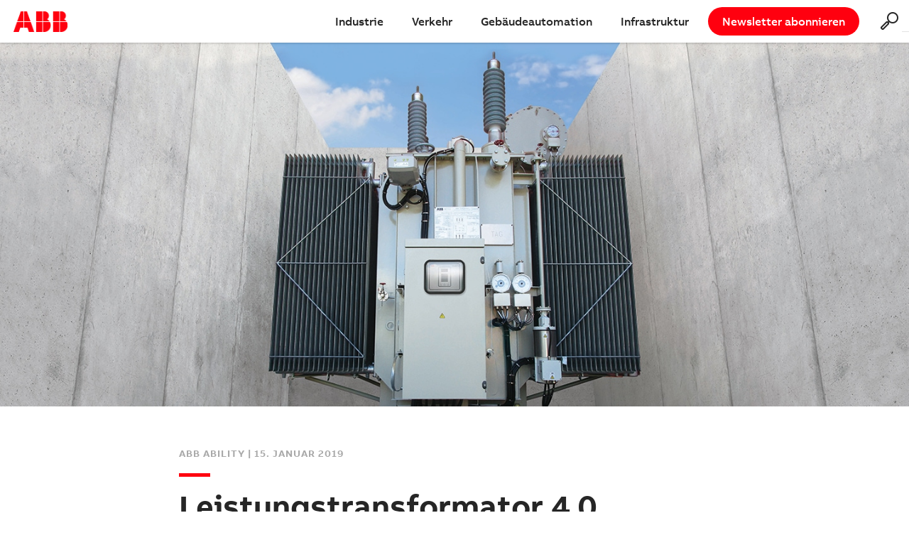

--- FILE ---
content_type: text/html; charset=UTF-8
request_url: https://www.abb-kundenmagazin.ch/allgemein/leistungstransformator-4-0/
body_size: 17225
content:

<!doctype html>
<html lang="de-DE">

<head>
  <meta charset="UTF-8">
  <link rel="profile" href="https://gmpg.org/xfn/11">

  <meta name="viewport" content="width=device-width, initial-scale=1, user-scalable=no" />
  <meta http-equiv="x-ua-compatible" content="ie=edge" />
  <link media="all" href="https://www.abb-kundenmagazin.ch/wp-content/cache/autoptimize/css/autoptimize_074107163544a2f326ef5b674758d87a.css" rel="stylesheet"><title>Leistungstransformator 4.0 - ABB | Kundenmagazin</title>
    <link rel="shortcut icon" href="https://www.abb-kundenmagazin.ch/wp-content/themes/abb-about/images/favicon.ico" />

  <!-- Custom Header !-->
  <script>
    function onScroll() {

      let title = document.querySelector("header .title");
      let subtitle = document.querySelector("header .sub-title");
      const scrollTop = window.pageYOffset || document.documentElement.scrollTop || document.body.scrollTop || 0;

      if (scrollTop > 200) {
        title.style.opacity = "1";
        subtitle.style.opacity = "1";
      } else {
        title.style.opacity = "0";
        subtitle.style.opacity = "0";
      }
    }
    document.addEventListener("scroll", () => {
      onScroll();
    });
    document.addEventListener('DOMContentLoaded', () => {
      onScroll();
    });
  </script>
     <script type="text/javascript" data-cmp-ab="1" src=https://cdn.consentmanager.net/delivery/autoblocking/3e2f011c31b88.js data-cmp-host="b.delivery.consentmanager.net" data-cmp-cdn="cdn.consentmanager.net" data-cmp-codesrc="1"></script>
    <!-- Matomo -->
<script>
  var _paq = window._paq = window._paq || [];
  /* tracker methods like "setCustomDimension" should be called before "trackPageView" */
  _paq.push(["disableCookies"]);
  _paq.push(['trackPageView']);
_paq.push(['trackAllContentImpressions']);
  _paq.push(['enableLinkTracking']);
  (function() {
     var u = "//www.abb-kundenmagazin.ch/analytics/";
    _paq.push(['setTrackerUrl', u+'matomo.php']);
    _paq.push(['setSiteId', '1']);
    var d=document, g=d.createElement('script'), s=d.getElementsByTagName('script')[0];
    g.async=true; g.src=u+'matomo.js'; s.parentNode.insertBefore(g,s);
  })();
</script>
    <!-- End Matomo Code -->
    
  <meta name='robots' content='index, follow, max-image-preview:large, max-snippet:-1, max-video-preview:-1' />
	
	<link rel="alternate" hreflang="de-de" href="https://www.abb-kundenmagazin.ch/allgemein/leistungstransformator-4-0/" />
<link rel="alternate" hreflang="fr-fr" href="https://www.abb-magazine.ch/non-classifiee/transformateur-de-puissance-4-0/" />
<link rel="alternate" hreflang="x-default" href="https://www.abb-kundenmagazin.ch/allgemein/leistungstransformator-4-0/" />

<!-- Google Tag Manager for WordPress by gtm4wp.com -->
<script data-cfasync="false" data-pagespeed-no-defer>
	var gtm4wp_datalayer_name = "dataLayer";
	var dataLayer = dataLayer || [];
</script>
<!-- End Google Tag Manager for WordPress by gtm4wp.com --><meta property="og:description" content="Array" /><meta property="twitter:description" content="Array" />
	<title>Leistungstransformator 4.0 - ABB | Kundenmagazin</title>
	<meta name="description" content="Die Leistungstransformatoren von ABB werden smart, denn ab sofort sind sie mit ABB Ability-Digitalfunktionen ausgestattet." />
	<link rel="canonical" href="https://www.abb-kundenmagazin.ch/allgemein/leistungstransformator-4-0/" />
	<meta property="og:locale" content="de_DE" />
	<meta property="og:type" content="article" />
	<meta property="og:title" content="Leistungstransformator 4.0 - ABB | Kundenmagazin" />
	<meta property="og:description" content="Die Leistungstransformatoren von ABB werden smart, denn ab sofort sind sie mit ABB Ability-Digitalfunktionen ausgestattet." />
	<meta property="og:url" content="https://www.abb-kundenmagazin.ch/allgemein/leistungstransformator-4-0/" />
	<meta property="og:site_name" content="ABB | Storys (Schweiz)" />
	<meta property="article:published_time" content="2019-01-15T09:56:46+00:00" />
	<meta property="og:image" content="https://www.abb-kundenmagazin.ch/wp-content/uploads/2019/01/praxis-leistungstransformator-1440x576-1195x500.jpg" />
	<meta property="og:image:width" content="1440" />
	<meta property="og:image:height" content="576" />
	<meta name="author" content="Jürgen Mahlow" />
	<meta name="twitter:card" content="summary_large_image" />
	<meta name="twitter:image" content="https://www.abb-kundenmagazin.ch/wp-content/uploads/2019/01/praxis-leistungstransformator-1440x576-1195x500.jpg" />
	<meta name="twitter:label1" content="Verfasst von" />
	<meta name="twitter:data1" content="Jürgen Mahlow" />
	<script type="application/ld+json" class="yoast-schema-graph">{"@context":"https://schema.org","@graph":[{"@type":"WebPage","@id":"https://www.abb-kundenmagazin.ch/allgemein/leistungstransformator-4-0/","url":"https://www.abb-kundenmagazin.ch/allgemein/leistungstransformator-4-0/","name":"Leistungstransformator 4.0 - ABB | Kundenmagazin","isPartOf":{"@id":"https://www.abb-magazine.ch/#website"},"datePublished":"2019-01-15T09:56:46+00:00","author":{"@id":"https://www.abb-magazine.ch/#/schema/person/070cf0a0910627489921a5ede5421b32"},"description":"Die Leistungstransformatoren von ABB werden smart, denn ab sofort sind sie mit ABB Ability-Digitalfunktionen ausgestattet.","breadcrumb":{"@id":"https://www.abb-kundenmagazin.ch/allgemein/leistungstransformator-4-0/#breadcrumb"},"inLanguage":"de","potentialAction":[{"@type":"ReadAction","target":["https://www.abb-kundenmagazin.ch/allgemein/leistungstransformator-4-0/"]}]},{"@type":"BreadcrumbList","@id":"https://www.abb-kundenmagazin.ch/allgemein/leistungstransformator-4-0/#breadcrumb","itemListElement":[{"@type":"ListItem","position":1,"name":"Home","item":"https://www.abb-magazine.ch/"},{"@type":"ListItem","position":2,"name":"Leistungstransformator 4.0"}]},{"@type":"WebSite","@id":"https://www.abb-magazine.ch/#website","url":"https://www.abb-magazine.ch/","name":"ABB | Storys (Schweiz)","description":"","potentialAction":[{"@type":"SearchAction","target":{"@type":"EntryPoint","urlTemplate":"https://www.abb-magazine.ch/?s={search_term_string}"},"query-input":{"@type":"PropertyValueSpecification","valueRequired":true,"valueName":"search_term_string"}}],"inLanguage":"de"},{"@type":"Person","@id":"https://www.abb-magazine.ch/#/schema/person/070cf0a0910627489921a5ede5421b32","name":"Jürgen Mahlow","url":"https://www.abb-kundenmagazin.ch/author/publik_juergenma/"}]}</script>


<link rel="alternate" type="application/rss+xml" title="ABB | Storys (Schweiz) &raquo; Feed" href="https://www.abb-kundenmagazin.ch/feed/" />
<link rel="alternate" type="application/rss+xml" title="ABB | Storys (Schweiz) &raquo; Kommentar-Feed" href="https://www.abb-kundenmagazin.ch/comments/feed/" />
<script type="text/javascript" id="wpp-js" src="https://www.abb-kundenmagazin.ch/wp-content/plugins/wordpress-popular-posts/assets/js/wpp.js?ver=7.3.0" data-sampling="0" data-sampling-rate="100" data-api-url="https://www.abb-kundenmagazin.ch/wp-json/wordpress-popular-posts" data-post-id="10215" data-token="50daa506c0" data-lang="0" data-debug="1"></script>
<link rel="alternate" type="application/rss+xml" title="ABB | Storys (Schweiz) &raquo; Leistungstransformator 4.0 Kommentar-Feed" href="https://www.abb-kundenmagazin.ch/allgemein/leistungstransformator-4-0/feed/" />
<script type="text/javascript">
/* <![CDATA[ */
window._wpemojiSettings = {"baseUrl":"https:\/\/s.w.org\/images\/core\/emoji\/15.0.3\/72x72\/","ext":".png","svgUrl":"https:\/\/s.w.org\/images\/core\/emoji\/15.0.3\/svg\/","svgExt":".svg","source":{"wpemoji":"https:\/\/www.abb-kundenmagazin.ch\/wp-includes\/js\/wp-emoji.js?ver=6.7.2","twemoji":"https:\/\/www.abb-kundenmagazin.ch\/wp-includes\/js\/twemoji.js?ver=6.7.2"}};
/**
 * @output wp-includes/js/wp-emoji-loader.js
 */

/**
 * Emoji Settings as exported in PHP via _print_emoji_detection_script().
 * @typedef WPEmojiSettings
 * @type {object}
 * @property {?object} source
 * @property {?string} source.concatemoji
 * @property {?string} source.twemoji
 * @property {?string} source.wpemoji
 * @property {?boolean} DOMReady
 * @property {?Function} readyCallback
 */

/**
 * Support tests.
 * @typedef SupportTests
 * @type {object}
 * @property {?boolean} flag
 * @property {?boolean} emoji
 */

/**
 * IIFE to detect emoji support and load Twemoji if needed.
 *
 * @param {Window} window
 * @param {Document} document
 * @param {WPEmojiSettings} settings
 */
( function wpEmojiLoader( window, document, settings ) {
	if ( typeof Promise === 'undefined' ) {
		return;
	}

	var sessionStorageKey = 'wpEmojiSettingsSupports';
	var tests = [ 'flag', 'emoji' ];

	/**
	 * Checks whether the browser supports offloading to a Worker.
	 *
	 * @since 6.3.0
	 *
	 * @private
	 *
	 * @returns {boolean}
	 */
	function supportsWorkerOffloading() {
		return (
			typeof Worker !== 'undefined' &&
			typeof OffscreenCanvas !== 'undefined' &&
			typeof URL !== 'undefined' &&
			URL.createObjectURL &&
			typeof Blob !== 'undefined'
		);
	}

	/**
	 * @typedef SessionSupportTests
	 * @type {object}
	 * @property {number} timestamp
	 * @property {SupportTests} supportTests
	 */

	/**
	 * Get support tests from session.
	 *
	 * @since 6.3.0
	 *
	 * @private
	 *
	 * @returns {?SupportTests} Support tests, or null if not set or older than 1 week.
	 */
	function getSessionSupportTests() {
		try {
			/** @type {SessionSupportTests} */
			var item = JSON.parse(
				sessionStorage.getItem( sessionStorageKey )
			);
			if (
				typeof item === 'object' &&
				typeof item.timestamp === 'number' &&
				new Date().valueOf() < item.timestamp + 604800 && // Note: Number is a week in seconds.
				typeof item.supportTests === 'object'
			) {
				return item.supportTests;
			}
		} catch ( e ) {}
		return null;
	}

	/**
	 * Persist the supports in session storage.
	 *
	 * @since 6.3.0
	 *
	 * @private
	 *
	 * @param {SupportTests} supportTests Support tests.
	 */
	function setSessionSupportTests( supportTests ) {
		try {
			/** @type {SessionSupportTests} */
			var item = {
				supportTests: supportTests,
				timestamp: new Date().valueOf()
			};

			sessionStorage.setItem(
				sessionStorageKey,
				JSON.stringify( item )
			);
		} catch ( e ) {}
	}

	/**
	 * Checks if two sets of Emoji characters render the same visually.
	 *
	 * This function may be serialized to run in a Worker. Therefore, it cannot refer to variables from the containing
	 * scope. Everything must be passed by parameters.
	 *
	 * @since 4.9.0
	 *
	 * @private
	 *
	 * @param {CanvasRenderingContext2D} context 2D Context.
	 * @param {string} set1 Set of Emoji to test.
	 * @param {string} set2 Set of Emoji to test.
	 *
	 * @return {boolean} True if the two sets render the same.
	 */
	function emojiSetsRenderIdentically( context, set1, set2 ) {
		// Cleanup from previous test.
		context.clearRect( 0, 0, context.canvas.width, context.canvas.height );
		context.fillText( set1, 0, 0 );
		var rendered1 = new Uint32Array(
			context.getImageData(
				0,
				0,
				context.canvas.width,
				context.canvas.height
			).data
		);

		// Cleanup from previous test.
		context.clearRect( 0, 0, context.canvas.width, context.canvas.height );
		context.fillText( set2, 0, 0 );
		var rendered2 = new Uint32Array(
			context.getImageData(
				0,
				0,
				context.canvas.width,
				context.canvas.height
			).data
		);

		return rendered1.every( function ( rendered2Data, index ) {
			return rendered2Data === rendered2[ index ];
		} );
	}

	/**
	 * Determines if the browser properly renders Emoji that Twemoji can supplement.
	 *
	 * This function may be serialized to run in a Worker. Therefore, it cannot refer to variables from the containing
	 * scope. Everything must be passed by parameters.
	 *
	 * @since 4.2.0
	 *
	 * @private
	 *
	 * @param {CanvasRenderingContext2D} context 2D Context.
	 * @param {string} type Whether to test for support of "flag" or "emoji".
	 * @param {Function} emojiSetsRenderIdentically Reference to emojiSetsRenderIdentically function, needed due to minification.
	 *
	 * @return {boolean} True if the browser can render emoji, false if it cannot.
	 */
	function browserSupportsEmoji( context, type, emojiSetsRenderIdentically ) {
		var isIdentical;

		switch ( type ) {
			case 'flag':
				/*
				 * Test for Transgender flag compatibility. Added in Unicode 13.
				 *
				 * To test for support, we try to render it, and compare the rendering to how it would look if
				 * the browser doesn't render it correctly (white flag emoji + transgender symbol).
				 */
				isIdentical = emojiSetsRenderIdentically(
					context,
					'\uD83C\uDFF3\uFE0F\u200D\u26A7\uFE0F', // as a zero-width joiner sequence
					'\uD83C\uDFF3\uFE0F\u200B\u26A7\uFE0F' // separated by a zero-width space
				);

				if ( isIdentical ) {
					return false;
				}

				/*
				 * Test for UN flag compatibility. This is the least supported of the letter locale flags,
				 * so gives us an easy test for full support.
				 *
				 * To test for support, we try to render it, and compare the rendering to how it would look if
				 * the browser doesn't render it correctly ([U] + [N]).
				 */
				isIdentical = emojiSetsRenderIdentically(
					context,
					'\uD83C\uDDFA\uD83C\uDDF3', // as the sequence of two code points
					'\uD83C\uDDFA\u200B\uD83C\uDDF3' // as the two code points separated by a zero-width space
				);

				if ( isIdentical ) {
					return false;
				}

				/*
				 * Test for English flag compatibility. England is a country in the United Kingdom, it
				 * does not have a two letter locale code but rather a five letter sub-division code.
				 *
				 * To test for support, we try to render it, and compare the rendering to how it would look if
				 * the browser doesn't render it correctly (black flag emoji + [G] + [B] + [E] + [N] + [G]).
				 */
				isIdentical = emojiSetsRenderIdentically(
					context,
					// as the flag sequence
					'\uD83C\uDFF4\uDB40\uDC67\uDB40\uDC62\uDB40\uDC65\uDB40\uDC6E\uDB40\uDC67\uDB40\uDC7F',
					// with each code point separated by a zero-width space
					'\uD83C\uDFF4\u200B\uDB40\uDC67\u200B\uDB40\uDC62\u200B\uDB40\uDC65\u200B\uDB40\uDC6E\u200B\uDB40\uDC67\u200B\uDB40\uDC7F'
				);

				return ! isIdentical;
			case 'emoji':
				/*
				 * Four and twenty blackbirds baked in a pie.
				 *
				 * To test for Emoji 15.0 support, try to render a new emoji: Blackbird.
				 *
				 * The Blackbird is a ZWJ sequence combining 🐦 Bird and ⬛ large black square.,
				 *
				 * 0x1F426 (\uD83D\uDC26) == Bird
				 * 0x200D == Zero-Width Joiner (ZWJ) that links the code points for the new emoji or
				 * 0x200B == Zero-Width Space (ZWS) that is rendered for clients not supporting the new emoji.
				 * 0x2B1B == Large Black Square
				 *
				 * When updating this test for future Emoji releases, ensure that individual emoji that make up the
				 * sequence come from older emoji standards.
				 */
				isIdentical = emojiSetsRenderIdentically(
					context,
					'\uD83D\uDC26\u200D\u2B1B', // as the zero-width joiner sequence
					'\uD83D\uDC26\u200B\u2B1B' // separated by a zero-width space
				);

				return ! isIdentical;
		}

		return false;
	}

	/**
	 * Checks emoji support tests.
	 *
	 * This function may be serialized to run in a Worker. Therefore, it cannot refer to variables from the containing
	 * scope. Everything must be passed by parameters.
	 *
	 * @since 6.3.0
	 *
	 * @private
	 *
	 * @param {string[]} tests Tests.
	 * @param {Function} browserSupportsEmoji Reference to browserSupportsEmoji function, needed due to minification.
	 * @param {Function} emojiSetsRenderIdentically Reference to emojiSetsRenderIdentically function, needed due to minification.
	 *
	 * @return {SupportTests} Support tests.
	 */
	function testEmojiSupports( tests, browserSupportsEmoji, emojiSetsRenderIdentically ) {
		var canvas;
		if (
			typeof WorkerGlobalScope !== 'undefined' &&
			self instanceof WorkerGlobalScope
		) {
			canvas = new OffscreenCanvas( 300, 150 ); // Dimensions are default for HTMLCanvasElement.
		} else {
			canvas = document.createElement( 'canvas' );
		}

		var context = canvas.getContext( '2d', { willReadFrequently: true } );

		/*
		 * Chrome on OS X added native emoji rendering in M41. Unfortunately,
		 * it doesn't work when the font is bolder than 500 weight. So, we
		 * check for bold rendering support to avoid invisible emoji in Chrome.
		 */
		context.textBaseline = 'top';
		context.font = '600 32px Arial';

		var supports = {};
		tests.forEach( function ( test ) {
			supports[ test ] = browserSupportsEmoji( context, test, emojiSetsRenderIdentically );
		} );
		return supports;
	}

	/**
	 * Adds a script to the head of the document.
	 *
	 * @ignore
	 *
	 * @since 4.2.0
	 *
	 * @param {string} src The url where the script is located.
	 *
	 * @return {void}
	 */
	function addScript( src ) {
		var script = document.createElement( 'script' );
		script.src = src;
		script.defer = true;
		document.head.appendChild( script );
	}

	settings.supports = {
		everything: true,
		everythingExceptFlag: true
	};

	// Create a promise for DOMContentLoaded since the worker logic may finish after the event has fired.
	var domReadyPromise = new Promise( function ( resolve ) {
		document.addEventListener( 'DOMContentLoaded', resolve, {
			once: true
		} );
	} );

	// Obtain the emoji support from the browser, asynchronously when possible.
	new Promise( function ( resolve ) {
		var supportTests = getSessionSupportTests();
		if ( supportTests ) {
			resolve( supportTests );
			return;
		}

		if ( supportsWorkerOffloading() ) {
			try {
				// Note that the functions are being passed as arguments due to minification.
				var workerScript =
					'postMessage(' +
					testEmojiSupports.toString() +
					'(' +
					[
						JSON.stringify( tests ),
						browserSupportsEmoji.toString(),
						emojiSetsRenderIdentically.toString()
					].join( ',' ) +
					'));';
				var blob = new Blob( [ workerScript ], {
					type: 'text/javascript'
				} );
				var worker = new Worker( URL.createObjectURL( blob ), { name: 'wpTestEmojiSupports' } );
				worker.onmessage = function ( event ) {
					supportTests = event.data;
					setSessionSupportTests( supportTests );
					worker.terminate();
					resolve( supportTests );
				};
				return;
			} catch ( e ) {}
		}

		supportTests = testEmojiSupports( tests, browserSupportsEmoji, emojiSetsRenderIdentically );
		setSessionSupportTests( supportTests );
		resolve( supportTests );
	} )
		// Once the browser emoji support has been obtained from the session, finalize the settings.
		.then( function ( supportTests ) {
			/*
			 * Tests the browser support for flag emojis and other emojis, and adjusts the
			 * support settings accordingly.
			 */
			for ( var test in supportTests ) {
				settings.supports[ test ] = supportTests[ test ];

				settings.supports.everything =
					settings.supports.everything && settings.supports[ test ];

				if ( 'flag' !== test ) {
					settings.supports.everythingExceptFlag =
						settings.supports.everythingExceptFlag &&
						settings.supports[ test ];
				}
			}

			settings.supports.everythingExceptFlag =
				settings.supports.everythingExceptFlag &&
				! settings.supports.flag;

			// Sets DOMReady to false and assigns a ready function to settings.
			settings.DOMReady = false;
			settings.readyCallback = function () {
				settings.DOMReady = true;
			};
		} )
		.then( function () {
			return domReadyPromise;
		} )
		.then( function () {
			// When the browser can not render everything we need to load a polyfill.
			if ( ! settings.supports.everything ) {
				settings.readyCallback();

				var src = settings.source || {};

				if ( src.concatemoji ) {
					addScript( src.concatemoji );
				} else if ( src.wpemoji && src.twemoji ) {
					addScript( src.twemoji );
					addScript( src.wpemoji );
				}
			}
		} );
} )( window, document, window._wpemojiSettings );

/* ]]> */
</script>










<script type="text/javascript" id="wpml-cookie-js-extra">
/* <![CDATA[ */
var wpml_cookies = {"wp-wpml_current_language":{"value":"de","expires":1,"path":"\/"}};
var wpml_cookies = {"wp-wpml_current_language":{"value":"de","expires":1,"path":"\/"}};
/* ]]> */
</script>
<script type="text/javascript" src="https://www.abb-kundenmagazin.ch/wp-content/plugins/sitepress-multilingual-cms/res/js/cookies/language-cookie.js?ver=473900" id="wpml-cookie-js" defer="defer" data-wp-strategy="defer"></script>
<script type="text/javascript" src="https://www.abb-kundenmagazin.ch/wp-includes/js/jquery/jquery.js?ver=3.7.1" id="jquery-core-js"></script>
<script type="text/javascript" src="https://www.abb-kundenmagazin.ch/wp-includes/js/jquery/jquery-migrate.js?ver=3.4.1" id="jquery-migrate-js"></script>
<script type="text/javascript" src="https://www.abb-kundenmagazin.ch/wp-content/plugins/wp-scroll-depth/js/jquery-scrolldepth/jquery.scrolldepth.min.js?ver=6.7.2" id="jquery.scrolldepth-js"></script>
<script type="text/javascript" src="https://www.abb-kundenmagazin.ch/wp-content/plugins/sitepress-multilingual-cms/templates/language-switchers/legacy-dropdown/script.min.js?ver=1" id="wpml-legacy-dropdown-0-js"></script>
<script type="text/javascript" id="wpml-xdomain-data-js-extra">
/* <![CDATA[ */
var wpml_xdomain_data = {"css_selector":"wpml-ls-item","ajax_url":"https:\/\/www.abb-kundenmagazin.ch\/wp-admin\/admin-ajax.php","current_lang":"de","_nonce":"94a626f506"};
/* ]]> */
</script>
<script type="text/javascript" src="https://www.abb-kundenmagazin.ch/wp-content/plugins/sitepress-multilingual-cms/res/js/xdomain-data.js?ver=473900" id="wpml-xdomain-data-js" defer="defer" data-wp-strategy="defer"></script>
<link rel="https://api.w.org/" href="https://www.abb-kundenmagazin.ch/wp-json/" /><link rel="alternate" title="JSON" type="application/json" href="https://www.abb-kundenmagazin.ch/wp-json/wp/v2/posts/10215" /><link rel="EditURI" type="application/rsd+xml" title="RSD" href="https://www.abb-kundenmagazin.ch/xmlrpc.php?rsd" />
<meta name="generator" content="WordPress 6.7.2" />
<link rel='shortlink' href='https://www.abb-kundenmagazin.ch/?p=10215' />
<link rel="alternate" title="oEmbed (JSON)" type="application/json+oembed" href="https://www.abb-kundenmagazin.ch/wp-json/oembed/1.0/embed?url=https%3A%2F%2Fwww.abb-kundenmagazin.ch%2Fallgemein%2Fleistungstransformator-4-0%2F" />
<link rel="alternate" title="oEmbed (XML)" type="text/xml+oembed" href="https://www.abb-kundenmagazin.ch/wp-json/oembed/1.0/embed?url=https%3A%2F%2Fwww.abb-kundenmagazin.ch%2Fallgemein%2Fleistungstransformator-4-0%2F&#038;format=xml" />
<meta name="generator" content="WPML ver:4.7.3 stt:4,3;" />
    
    <script>
	jQuery( document ).ready(function(){
		jQuery.scrollDepth({
			elements: [''],
			percentage: true,
			userTiming: true,
			pixelDepth: false,
			nonInteraction: false,
			gtmOverride: false,
	});
});
</script>

<!-- Google Tag Manager for WordPress by gtm4wp.com -->
<!-- GTM Container placement set to automatic -->
<script data-cfasync="false" data-pagespeed-no-defer type="text/javascript">
	var dataLayer_content = {"pagePostType":"post","pagePostType2":"single-post","pageCategory":["allgemein"],"pagePostAuthor":"Jürgen Mahlow"};
	dataLayer.push( dataLayer_content );
</script>
<script data-cfasync="false">
(function(w,d,s,l,i){w[l]=w[l]||[];w[l].push({'gtm.start':
new Date().getTime(),event:'gtm.js'});var f=d.getElementsByTagName(s)[0],
j=d.createElement(s),dl=l!='dataLayer'?'&l='+l:'';j.async=true;j.src=
'//www.googletagmanager.com/gtm.js?id='+i+dl;f.parentNode.insertBefore(j,f);
})(window,document,'script','dataLayer','GTM-TKPKKR3');
</script>
<!-- End Google Tag Manager for WordPress by gtm4wp.com -->            
            <link rel="pingback" href="https://www.abb-kundenmagazin.ch/xmlrpc.php">			            
			            		
		
      <script>
     // if (klaro_cookies && klaro_cookies['onesignal']) {
     if (true) {
        var script = document.createElement('script');
        script.type = 'text/javascript';
        script.src = 'https://cdn.onesignal.com/sdks/OneSignalSDK.js';
        document.head.appendChild(script);

      }
    </script>

    <script>
//      if (klaro_cookies && klaro_cookies['onesignal']) {
     if (true) {
        var OneSignal = window.OneSignal || [];
        /* Why use .push? See: http://stackoverflow.com/a/38466780/555547 */
        OneSignal.push(function() {
          OneSignal.init({

            appId: "23c67ac0-12cf-4bf3-819c-c483d5ed2560",
            safari_web_id: "web.onesignal.auto.0f4ef0fc-d020-4184-9066-253532c318fc",

            welcomeNotification: {
              title: 'Verpassen Sie keinen Beitrag mehr. Abonnieren Sie jetzt unsere Beitragsbenachrichtigungen.',
              message: 'Vielen Dank für das Abonnieren unserer Benachrichtigungen.',
            },
            promptOptions: {
              actionMessage: 'Verpassen Sie keinen Beitrag mehr. Abonnieren Sie jetzt unsere Beitragsbenachrichtigungen.',
              acceptButtonText: 'Abonnieren',
              cancelButtonText: 'Nein Danke',
              siteName: 'https://www.abb-kundenmagazin.ch',
              autoAcceptTitle: 'Abonnieren',
              customlink: {
                enabled: true,
                /* Required to use the Custom Link */
                style: "button",
                /* Has value of 'button' or 'link' */
                size: "medium",
                /* One of 'small', 'medium', or 'large' */
                color: {
                  button: '#E12D30',
                  /* Color of the button background if style = "button" */
                  text: '#FFFFFF',
                  /* Color of the prompt's text */
                },
                text: {
                  subscribe: 'Beitragsbenachrichtigungen abonnieren',
                  /* Prompt's text when not subscribed */
                  unsubscribe: 'Beitragsbenachrichtigungen abbestellen',
                  /* Prompt's text when subscribed */
                  explanation: 'Verpassen Sie keinen Beitrag mehr. Abonnieren Sie jetztunsere Beitragsbenachrichtigungen.',
                  /* Optional text appearing before the prompt button */
                },
                unsubscribeEnabled: true,
                /* Controls whether the prompt is visible after subscription */
              }

            }

          });

          /* In milliseconds, time to wait before prompting user. This time is relative to right after the user presses <ENTER> on the address bar and navigates to your page */
          var notificationPromptDelay = 2000;
          /* Use navigation timing to find out when the page actually loaded instead of using setTimeout() only which can be delayed by script execution */
          var navigationStart = window.performance.timing.navigationStart;
          /* Get current time */
          var timeNow = Date.now();
          /* Prompt the user if enough time has elapsed */
          setTimeout(promptAndSubscribeUser, Math.max(notificationPromptDelay - (timeNow - navigationStart), 0));
        });

        function promptAndSubscribeUser() {
          window.OneSignal.isPushNotificationsEnabled(function(isEnabled) {
            if (!isEnabled) {
              window.OneSignal.showSlidedownPrompt();
            }
          });
        }
      }
    </script>
  
</head>

<body class="post-template-default single single-post postid-10215 single-format-standard no-sidebar">
  <div id="page" class="site">

    <header class="navigation">
      <div class="logo">
                <a href="https://www.abb-kundenmagazin.ch/" class="logo_pic"><img src="https://www.abb-kundenmagazin.ch/wp-content/themes/abb-about/images/abb-logo.png" alt="ABB" /></a>
                <a href="https://www.abb-kundenmagazin.ch/" class="title">Storys ABB Schweiz</a>
        <a href="https://www.abb-kundenmagazin.ch/" class="sub-title"></a>
      </div>
      <ul class="menu topiclinklist">
        <li ><a class="link" href="/#industrie">Industrie</a></li><li ><a class="link" href="/#verkehr">Verkehr</a></li><li ><a class="link" href="/#gebaeudeautomation">Gebäudeautomation</a></li><li ><a class="link" href="/#infrastruktur">Infrastruktur</a></li>          <li>
            <a class="newsletter-nav-btn" href="https://campaign-mo.abb.com/l/961052/2023-04-24/4w3k2" target="_blank">Newsletter abonnieren</a>
          </li>
                  <li class="menu-item search_box">
            <span class="icon search"></span>
            <div id="search_box" class="row">
              <div class="menu-item-view-search_box">
                <div class="asl_w_container asl_w_container_1">
	<div id='ajaxsearchlite1'
		 data-id="1"
		 data-instance="1"
		 class="asl_w asl_m asl_m_1 asl_m_1_1">
		<div class="probox">

	
	<div class='prosettings' style='display:none;' data-opened=0>
				<div class='innericon'>
			<svg version="1.1" xmlns="http://www.w3.org/2000/svg" xmlns:xlink="http://www.w3.org/1999/xlink" x="0px" y="0px" width="22" height="22" viewBox="0 0 512 512" enable-background="new 0 0 512 512" xml:space="preserve">
					<polygon transform = "rotate(90 256 256)" points="142.332,104.886 197.48,50 402.5,256 197.48,462 142.332,407.113 292.727,256 "/>
				</svg>
		</div>
	</div>

	
	
	<div class='proinput'>
        <form role="search" action='#' autocomplete="off"
			  aria-label="Search form">
			<input aria-label="Search input"
				   type='search' class='orig'
				   tabindex="0"
				   name='phrase'
				   placeholder='Suche'
				   value=''
				   autocomplete="off"/>
			<input aria-label="Search autocomplete input"
				   type='text'
				   class='autocomplete'
				   tabindex="-1"
				   name='phrase'
				   value=''
				   autocomplete="off" disabled/>
			<input type='submit' value="Start search" style='width:0; height: 0; visibility: hidden;'>
		</form>
	</div>

	
	
	<button class='promagnifier' tabindex="0" aria-label="Search magnifier button">
				<span class='innericon' style="display:block;">
			<svg version="1.1" xmlns="http://www.w3.org/2000/svg" xmlns:xlink="http://www.w3.org/1999/xlink" x="0px" y="0px" width="22" height="22" viewBox="0 0 512 512" enable-background="new 0 0 512 512" xml:space="preserve">
					<path d="M460.355,421.59L353.844,315.078c20.041-27.553,31.885-61.437,31.885-98.037
						C385.729,124.934,310.793,50,218.686,50C126.58,50,51.645,124.934,51.645,217.041c0,92.106,74.936,167.041,167.041,167.041
						c34.912,0,67.352-10.773,94.184-29.158L419.945,462L460.355,421.59z M100.631,217.041c0-65.096,52.959-118.056,118.055-118.056
						c65.098,0,118.057,52.959,118.057,118.056c0,65.096-52.959,118.056-118.057,118.056C153.59,335.097,100.631,282.137,100.631,217.041
						z"/>
				</svg>
		</span>
	</button>

	
	
	<div class='proloading'>

		<div class="asl_loader"><div class="asl_loader-inner asl_simple-circle"></div></div>

			</div>

			<div class='proclose'>
			<svg version="1.1" xmlns="http://www.w3.org/2000/svg" xmlns:xlink="http://www.w3.org/1999/xlink" x="0px"
				 y="0px"
				 width="12" height="12" viewBox="0 0 512 512" enable-background="new 0 0 512 512"
				 xml:space="preserve">
				<polygon points="438.393,374.595 319.757,255.977 438.378,137.348 374.595,73.607 255.995,192.225 137.375,73.622 73.607,137.352 192.246,255.983 73.622,374.625 137.352,438.393 256.002,319.734 374.652,438.378 "/>
			</svg>
		</div>
	
	
</div>	</div>
	<div class='asl_data_container' style="display:none !important;">
		<div class="asl_init_data wpdreams_asl_data_ct"
	 style="display:none !important;"
	 id="asl_init_id_1"
	 data-asl-id="1"
	 data-asl-instance="1"
	 data-asldata="[base64]"></div>	<div id="asl_hidden_data">
		<svg style="position:absolute" height="0" width="0">
			<filter id="aslblur">
				<feGaussianBlur in="SourceGraphic" stdDeviation="4"/>
			</filter>
		</svg>
		<svg style="position:absolute" height="0" width="0">
			<filter id="no_aslblur"></filter>
		</svg>
	</div>
	</div>

	<div id='ajaxsearchliteres1'
	 class='vertical wpdreams_asl_results asl_w asl_r asl_r_1 asl_r_1_1'>

	
	<div class="results">

		
		<div class="resdrg">
		</div>

		
	</div>

	
	
</div>

	<div id='__original__ajaxsearchlitesettings1'
		 data-id="1"
		 class="searchsettings wpdreams_asl_settings asl_w asl_s asl_s_1">
		<form name='options'
	  aria-label="Search settings form"
	  autocomplete = 'off'>

	
	
	<input type="hidden" name="filters_changed" style="display:none;" value="0">
	<input type="hidden" name="filters_initial" style="display:none;" value="1">

	<div class="asl_option_inner hiddend">
		<input type='hidden' name='qtranslate_lang' id='qtranslate_lang1'
			   value='0'/>
	</div>

			<div class="asl_option_inner hiddend">
			<input type='hidden' name='wpml_lang'
				   value='de'/>
		</div>
	
	
	<fieldset class="asl_sett_scroll">
		<legend style="display: none;">Generic selectors</legend>
		<div class="asl_option" tabindex="0">
			<div class="asl_option_inner">
				<input type="checkbox" value="exact"
					   aria-label="Exact matches only"
					   name="asl_gen[]" />
				<div class="asl_option_checkbox"></div>
			</div>
			<div class="asl_option_label">
				Exact matches only			</div>
		</div>
		<div class="asl_option" tabindex="0">
			<div class="asl_option_inner">
				<input type="checkbox" value="title"
					   aria-label="Search in title"
					   name="asl_gen[]"  checked="checked"/>
				<div class="asl_option_checkbox"></div>
			</div>
			<div class="asl_option_label">
				Search in title			</div>
		</div>
		<div class="asl_option" tabindex="0">
			<div class="asl_option_inner">
				<input type="checkbox" value="content"
					   aria-label="Search in content"
					   name="asl_gen[]"  checked="checked"/>
				<div class="asl_option_checkbox"></div>
			</div>
			<div class="asl_option_label">
				Search in content			</div>
		</div>
		<div class="asl_option_inner hiddend">
			<input type="checkbox" value="excerpt"
				   aria-label="Search in excerpt"
				   name="asl_gen[]"  checked="checked"/>
			<div class="asl_option_checkbox"></div>
		</div>
	</fieldset>
	<fieldset class="asl_sett_scroll">
		<legend style="display: none;">Post Type Selectors</legend>
					<div class="asl_option_inner hiddend">
				<input type="checkbox" value="post"
					   aria-label="Hidden option, ignore please"
					   name="customset[]" checked="checked"/>
			</div>
				</fieldset>
	</form>
	</div>
</div>              </div>
            </div>
          </li>
        <!-- content produkte -->
        <li class="menu-item filter" style="display: none;">
          <span>Themen und Ausgaben</span>
          <div id="filter" class="menu-item-view row">
            <div class="menu-item-view-filter">
              <div id="filter_topics">
                <div class="label">Wählen Sie Ihre Themen:</div>
                <label class="container">Alle Themen<input type="checkbox" value="all" id="filter_category_all" checked="true" /><span class="checkmark"></span></label>
                <label class="container">Antriebstechnik<input type="checkbox" data-name="Antriebstechnik" class="filter_category" data-filter=".antriebstechnik" id="antriebstechnik"/><span class="checkmark"></span></label><label class="container">Fokus<input type="checkbox" data-name="Fokus" class="filter_category" data-filter=".fokus" id="fokus"/><span class="checkmark"></span></label><label class="container">Gebäudeautomation<input type="checkbox" data-name="Gebäudeautomation" class="filter_category" data-filter=".gebaeudeautomation" id="gebaeudeautomation"/><span class="checkmark"></span></label><label class="container">Industrie<input type="checkbox" data-name="Industrie" class="filter_category" data-filter=".industrie" id="industrie"/><span class="checkmark"></span></label><label class="container">Infrastruktur<input type="checkbox" data-name="Infrastruktur" class="filter_category" data-filter=".infrastruktur" id="infrastruktur"/><span class="checkmark"></span></label><label class="container">Interview<input type="checkbox" data-name="Interview" class="filter_category" data-filter=".interview" id="interview"/><span class="checkmark"></span></label><label class="container">Menschen bei ABB<input type="checkbox" data-name="Menschen bei ABB" class="filter_category" data-filter=".menschen-bei-abb" id="menschen-bei-abb"/><span class="checkmark"></span></label><label class="container">Verkehr<input type="checkbox" data-name="Verkehr" class="filter_category" data-filter=".verkehr" id="verkehr"/><span class="checkmark"></span></label>              </div>
              <div id="filter_ausgaben">
                <div class="label">Wählen Sie Ihre Ausgaben:</div>
                <label class="container">Alle Ausgaben<input type="checkbox" value="all" id="filter_ausgaben_all" checked="true" /><span class="checkmark"></span></label>
                <label class="container year">Storys ABB Schweiz 2021<input type="checkbox" value="all" class="filter_ausgaben_jahr" data-filter=".ausgabe-2021" /><span class="checkmark"></span></label><div class="filter_ausgabe" id="ausgabe_2021"><label class="container">Ausgabe 01/2021<input type="checkbox" data-name="Ausgabe 01/2021" class="filter_ausgaben_jahr_2021 filter_ausgaben" id="ausgabe-01-2021" data-filter=".ausgabe-01-2021" /><span class="checkmark"></span></label></div><label class="container year">Storys ABB Schweiz 2020<input type="checkbox" value="all" class="filter_ausgaben_jahr" data-filter=".ausgabe-2020" /><span class="checkmark"></span></label><div class="filter_ausgabe" id="ausgabe_2020"><label class="container">Ausgabe 03/2020<input type="checkbox" data-name="Ausgabe 03/2020" class="filter_ausgaben_jahr_2020 filter_ausgaben" id="ausgabe-03-2020" data-filter=".ausgabe-03-2020" /><span class="checkmark"></span></label><label class="container">Ausgabe 02/2020<input type="checkbox" data-name="Ausgabe 02/2020" class="filter_ausgaben_jahr_2020 filter_ausgaben" id="ausgabe-02-2020" data-filter=".ausgabe-02-2020" /><span class="checkmark"></span></label><label class="container">Ausgabe 01/2020<input type="checkbox" data-name="Ausgabe 01/2020" class="filter_ausgaben_jahr_2020 filter_ausgaben" id="ausgabe-01-2020" data-filter=".ausgabe-01-2020" /><span class="checkmark"></span></label></div><label class="container year">Storys ABB Schweiz 2019<input type="checkbox" value="all" class="filter_ausgaben_jahr" data-filter=".ausgabe-2019" /><span class="checkmark"></span></label><div class="filter_ausgabe" id="ausgabe_2019"><label class="container">Ausgabe 04/2019<input type="checkbox" data-name="Ausgabe 04/2019" class="filter_ausgaben_jahr_2019 filter_ausgaben" id="ausgabe-04-2019" data-filter=".ausgabe-04-2019" /><span class="checkmark"></span></label><label class="container">Ausgabe 03/2019<input type="checkbox" data-name="Ausgabe 03/2019" class="filter_ausgaben_jahr_2019 filter_ausgaben" id="ausgabe-03-2019" data-filter=".ausgabe-03-2019" /><span class="checkmark"></span></label><label class="container">Ausgabe 02/2019<input type="checkbox" data-name="Ausgabe 02/2019" class="filter_ausgaben_jahr_2019 filter_ausgaben" id="ausgabe-02-2019" data-filter=".ausgabe-02-2019" /><span class="checkmark"></span></label><label class="container">Ausgabe 01/2019<input type="checkbox" data-name="Ausgabe 01/2019" class="filter_ausgaben_jahr_2019 filter_ausgaben" id="ausgabe-01-2019" data-filter=".ausgabe-01-2019" /><span class="checkmark"></span></label></div><label class="container year">Storys ABB Schweiz 2018<input type="checkbox" value="all" class="filter_ausgaben_jahr" data-filter=".ausgabe-2018" /><span class="checkmark"></span></label><div class="filter_ausgabe" id="ausgabe_2018"><label class="container">Ausgabe 04/2018<input type="checkbox" data-name="Ausgabe 04/2018" class="filter_ausgaben_jahr_2018 filter_ausgaben" id="ausgabe-04-2018" data-filter=".ausgabe-04-2018" /><span class="checkmark"></span></label><label class="container">Ausgabe 03/2018<input type="checkbox" data-name="Ausgabe 03/2018" class="filter_ausgaben_jahr_2018 filter_ausgaben" id="ausgabe-03-2018" data-filter=".ausgabe-03-2018" /><span class="checkmark"></span></label><label class="container">Ausgabe 02/2018<input type="checkbox" data-name="Ausgabe 02/2018" class="filter_ausgaben_jahr_2018 filter_ausgaben" id="ausgabe-02-2018" data-filter=".ausgabe-02-2018" /><span class="checkmark"></span></label><label class="container">Ausgabe 01/2018<input type="checkbox" data-name="Ausgabe 01/2018" class="filter_ausgaben_jahr_2018 filter_ausgaben" id="ausgabe-01-2018" data-filter=".ausgabe-01-2018" /><span class="checkmark"></span></label></div><label class="container year">Storys ABB Schweiz 2017<input type="checkbox" value="all" class="filter_ausgaben_jahr" data-filter=".ausgabe-2017" /><span class="checkmark"></span></label><div class="filter_ausgabe" id="ausgabe_2017"><label class="container">Ausgabe 03/2017<input type="checkbox" data-name="Ausgabe 03/2017" class="filter_ausgaben_jahr_2017 filter_ausgaben" id="ausgabe-03-2017" data-filter=".ausgabe-03-2017" /><span class="checkmark"></span></label><label class="container">Ausgabe 02/2017<input type="checkbox" data-name="Ausgabe 02/2017" class="filter_ausgaben_jahr_2017 filter_ausgaben" id="ausgabe-02-2017" data-filter=".ausgabe-02-2017" /><span class="checkmark"></span></label><label class="container">Ausgabe 01/2017<input type="checkbox" data-name="Ausgabe 01/2017" class="filter_ausgaben_jahr_2017 filter_ausgaben" id="ausgabe-01-2017" data-filter=".ausgabe-01-2017" /><span class="checkmark"></span></label></div><label class="container year">Storys ABB Schweiz 2016<input type="checkbox" value="all" class="filter_ausgaben_jahr" data-filter=".ausgabe-2016" /><span class="checkmark"></span></label><div class="filter_ausgabe" id="ausgabe_2016"><label class="container">Ausgabe 04/2016<input type="checkbox" data-name="Ausgabe 04/2016" class="filter_ausgaben_jahr_2016 filter_ausgaben" id="ausgabe-04-2016" data-filter=".ausgabe-04-2016" /><span class="checkmark"></span></label><label class="container">Ausgabe 03/2016<input type="checkbox" data-name="Ausgabe 03/2016" class="filter_ausgaben_jahr_2016 filter_ausgaben" id="ausgabe-03-2016" data-filter=".ausgabe-03-2016" /><span class="checkmark"></span></label><label class="container">Ausgabe 02/2016<input type="checkbox" data-name="Ausgabe 02/2016" class="filter_ausgaben_jahr_2016 filter_ausgaben" id="ausgabe-02-2016" data-filter=".ausgabe-02-2016" /><span class="checkmark"></span></label><label class="container">Ausgabe 01/2016<input type="checkbox" data-name="Ausgabe 01/2016" class="filter_ausgaben_jahr_2016 filter_ausgaben" id="ausgabe-01-2016" data-filter=".ausgabe-01-2016" /><span class="checkmark"></span></label></div><label class="container year">Storys ABB Schweiz 2015<input type="checkbox" value="all" class="filter_ausgaben_jahr" data-filter=".ausgabe-2015" /><span class="checkmark"></span></label><div class="filter_ausgabe" id="ausgabe_2015"><label class="container">Ausgabe 04/2015<input type="checkbox" data-name="Ausgabe 04/2015" class="filter_ausgaben_jahr_2015 filter_ausgaben" id="ausgabe-04-2015" data-filter=".ausgabe-04-2015" /><span class="checkmark"></span></label><label class="container">Ausgabe 03/2015<input type="checkbox" data-name="Ausgabe 03/2015" class="filter_ausgaben_jahr_2015 filter_ausgaben" id="ausgabe-03-2015" data-filter=".ausgabe-03-2015" /><span class="checkmark"></span></label><label class="container">Ausgabe 02/2015<input type="checkbox" data-name="Ausgabe 02/2015" class="filter_ausgaben_jahr_2015 filter_ausgaben" id="ausgabe-02-2015" data-filter=".ausgabe-02-2015" /><span class="checkmark"></span></label><label class="container">Ausgabe 01/2015<input type="checkbox" data-name="Ausgabe 01/2015" class="filter_ausgaben_jahr_2015 filter_ausgaben" id="ausgabe-01-2015" data-filter=".ausgabe-01-2015" /><span class="checkmark"></span></label></div><label class="container year">Storys ABB Schweiz 2014<input type="checkbox" value="all" class="filter_ausgaben_jahr" data-filter=".ausgabe-2014" /><span class="checkmark"></span></label><div class="filter_ausgabe" id="ausgabe_2014"><label class="container">Ausgabe 04/2014<input type="checkbox" data-name="Ausgabe 04/2014" class="filter_ausgaben_jahr_2014 filter_ausgaben" id="ausgabe-04-2014" data-filter=".ausgabe-04-2014" /><span class="checkmark"></span></label><label class="container">Ausgabe 03/2014<input type="checkbox" data-name="Ausgabe 03/2014" class="filter_ausgaben_jahr_2014 filter_ausgaben" id="ausgabe-03-2014" data-filter=".ausgabe-03-2014" /><span class="checkmark"></span></label><label class="container">Ausgabe 02/2014<input type="checkbox" data-name="Ausgabe 02/2014" class="filter_ausgaben_jahr_2014 filter_ausgaben" id="ausgabe-02-2014" data-filter=".ausgabe-02-2014" /><span class="checkmark"></span></label></div>              </div>
              <div id="filter_sort">
                <div class="label">Sortierung: </div>
                <div class="select_div">
                  <select class="filter_category_sort">
                    <option data-sort-by="date_new" value="date_new">Neuste Beiträge zuerst</option>
                    <option data-sort-by="date_old" value="date_old">Älteste Beiträge zuerst</option>
                    <option data-sort-by="popular" value="popular">Meistgelesene zuerst</option>
                  </select>
                </div>
                <button class="button filter_button">Jetzt filtern</button>
              </div>
            </div>
          </div>
        </li>
                      </ul>
      <div class="mobile_menu">
        <div class="mobile_menu_button"></div>
      </div>
    </header>

    <div id="content" class="site-content">
	<div id="primary" class="content-area">
		<main id="main" class="site-main">

		<div class="content_page"><!-- content standard -->
<div class="row full-width">
  <div class="header">
    <div class="header_picture"><div class="img" data-background-image="https://www.abb-kundenmagazin.ch/wp-content/uploads/2019/01/praxis-leistungstransformator-1440x576.jpg" data-original="https://www.abb-kundenmagazin.ch/wp-content/uploads/2019/01/praxis-leistungstransformator-1440x576.jpg"></div></div>  </div>
</div>
<div class="row row_content intro">
  <div>
    <div>
      <p class="label">ABB Ability <span class="ausgabeblock">| 15. Januar 2019</span></p>
      <h1 class="headline">Leistungstransformator 4.0</h1>
      <h2 class="subline">Modulare Erweiterung für Spannungswandler</h2>
    </div>
  </div>
</div>
<div class="n"><div class="row content_intro"><div><p class="lead">Die Leistungstransformatoren von ABB werden smart, denn ab sofort sind sie mit ABB Ability-Digitalfunktionen ausgestattet. Damit können sie aus der Ferne überwacht und die Daten können ausgewertet werden, was eine noch effizientere Auslastung von Komponenten und Stromnetzen ermöglicht.</p></div></div><div class="row content_text"><div><div class="p_medium"><p>Mit den ABB Ability-Digitalfunktionen beginnt für Leistungstransformatoren eine neue Ära. Als erster Anbieter weltweit rüstet ABB die Spannungswandler für hohe Leistungen standardmässig mit smarten Geräten aus. Damit lassen sich die Transformatoren über eine Monitoring-Plattform in Echtzeit überwachen, die Daten lassen sich auswerten und aktualisieren. Das steigert die Effizienz und Zuverlässigkeit der Transformatoren. Da alle relevanten Daten sofort zur Verfügung stehen, können Komponenten und Stromnetze optimal ausgelastet werden. Kunden haben die Möglichkeit, die Leistungstransformatoren ganz einfach per Plug-and-play modular zu erweitern. Sie gewährleisten so die Zukunftssicherheit ihres Systems und kontrollieren jeden Schritt auf dem Weg zur Digitalisierung. Entsprechende Pilotprojekte laufen in der Schweiz mit verschiedenen Energieversorgungsunternehmen.</p>
</div></div></div><div class="row content_quote"><div><p class="quote">Die ABB Ability-Leistungstransformatoren stellen Informationen auf lokaler Ebene bereit und erlauben den Zugriff auf Software und Services auf Anlagen- und Unternehmensebene.</p></div></div><div class="row content_text"><div><div class="p_medium"><p><strong>Lebensdauer erhöhen</strong><br />
Die ABB Ability-Leistungstransformatoren bieten nicht nur auf lokaler Ebene verwertbare Informationen, sondern erlauben den Nutzern auch den Zugriff auf das gesamte Ökosystem von Softwarelösungen und Diensten auf Anlagen- und Unternehmensebene. Dazu zählt unter anderem das Asset-Performance-System ABB Ability Ellipse. Auf der Basis umfassender Informationen können Nutzer proaktiv und deutlich gezielter Massnahmen treffen, die Anlagenausfälle verhindern und somit die Lebensdauer des Systems erhöhen und Kosten senken. Mit diesen Stärken punktet auch ABB Ability TXpert, der weltweit erste digitale Verteiltransformator. Er verfügt über innovative Sensortechnik, die bereits während des Fertigungsprozesses eingebaut wird und hochpräzise arbeitet. Die Sensoren stellen über die ABB Ability-Plattform Informationen für ein effizienteres Anlagenmanagement sowie optimierte Betriebs- und Instandhaltungskosten zur Verfügung.</p>
</div></div></div><div class="row content_text"><div><div><figure><img class="lazy" data-src="https://www.abb-kundenmagazin.ch/wp-content/uploads/2019/01/praxis-leistungstransformator-infografik-876x1982.jpg" data-original="https://www.abb-kundenmagazin.ch/wp-content/uploads/2019/01/praxis-leistungstransformator-infografik-876x1982.jpg" src="https://www.abb-kundenmagazin.ch/wp-content/themes/abb-about/images/placeholder.png" width="876" height="1982" alt="" title="Praxis-leistungstransformator-Infografik-876x1982" /></figure></div></div></div><div class="row content_quote"><div><p class="quote">Mit dem ABB Ability TXplore dauert die Inspektion von Transformatoren nur noch wenige Stunden.</p></div></div><div class="row content_text"><div><div class="p_medium"><p><strong>Inspektion 4.0</strong><br />
Kürzere Systemstillstände und geringere Kosten sind dank digitaler Technologie künftig auch bei der Inspektion von Leistungstransformatoren möglich. Die Servicelösung ABB Ability TXplore arbeitet mit einem innovativen Tauchroboter, der drahtlos durch einen flüssigkeitsgefüllten Leistungstransformator gesteuert wird und diesen von innen inspiziert. Damit ist eine sichere, schnelle und kosteneffiziente Überprüfung des Innenraums des Transformators möglich. Die Ergebnisse dieser Prüfung können Experten rund um den Globus in Echtzeit einsehen. Da die Inspektion mit ABB Ability TXplore innerhalb von Stunden abgeschlossen ist und nicht wie früher Tage dauert, verringert sich auch die Ausfallzeit des Transformators. Insgesamt erhöht das innovative Konzept die Sicherheit für Mensch und Umwelt und senkt die Inspektionskosten um bis zu 50 %.</p>
</div></div></div><div class="row content_infobox info_box left"><div><div class="headline">DIE VORTEILE DER DIGITALISIERUNG VON LEISTUNGSTRANSFORMATOREN</div><div class="infobox_content"><div class="p_medium"><p><strong>Zuverlässigkeit:</strong> Ausfälle und kritische Ereignisse lassen sich besser vermeiden.<br />
<strong>Effizienz:</strong> Die Betriebskosten lassen sich verringern.<br />
<strong>Zukunftssicherheit:</strong> Der Leistungstransformator ist skalierbar – das Design bietet Flexibilität.</p>
</div></div></div></div></div>                		<div class="row">
                    			<div class="social_shares_wrapper">
                        			DIESEN ARTIKEL TEILEN                        			<div class="social_shares">
                            			<a class="icon_sprite facebook" target="_blank" href="http://www.facebook.com/sharer.php?u=https://www.abb-kundenmagazin.ch/allgemein/leistungstransformator-4-0&t=Leistungstransformator 4.0">Facebook</a><a class="icon_sprite linkedin" target="_blank" href="https://www.linkedin.com/shareArticle?mini=true&url=https://www.abb-kundenmagazin.ch/allgemein/leistungstransformator-4-0&title=Leistungstransformator 4.0&summary=">LinkedIn</a><a class="icon_sprite twitter" target="_blank" href="https://twitter.com/share?text=Leistungstransformator 4.0">Twitter</a><a class="icon_sprite xing" target="_blank" href="https://www.xing.com/spi/shares/new?url=https://www.abb-kundenmagazin.ch/allgemein/leistungstransformator-4-0">Xing</a><a class="icon_whatsapp" target="_blank" href="https://api.whatsapp.com/send?text=Leistungstransformator 4.0 https://www.abb-kundenmagazin.ch/allgemein/leistungstransformator-4-0">Whatsapp</a>                        			</div>
                    			</div>
                		</div>
				<div class="scroll_to_top">
					<a class="button"><span class="icon arrow_top"></span>nach oben</a>
				</div>
				</div><div class="row before_footer more">
  <div>
    <div>
      <div>
                        <div><p class="lead-medium">Weitere Themen</p>
  <div class="item small_item grid-item allgemein ausgabe-03-2017" data-sort-prio="999999" data-date="1506423559" data-popular="259">
  	<div>
			<div class="article_image"><div data-background-image="https://www.abb-kundenmagazin.ch/wp-content/uploads/2017/09/17-03_09_im_mit_abb_ability_in_die_digitale_zukunft_1205x500.jpg" data-original="https://www.abb-kundenmagazin.ch/wp-content/uploads/2017/09/17-03_09_im_mit_abb_ability_in_die_digitale_zukunft_1205x500.jpg"></div></div>
  		<div>
				<span class="label">Allgemein <span class="ausgabeblock">| 26. September 2017</span></span>
  		  <span class="headline">Mit ABB Ability in die digitale Zukunft</span>
  		  <span class="text">Interview mit Peter Terwiesch</span>
  		  <a class="link button" href="https://www.abb-kundenmagazin.ch/allgemein/mit-abb-ability-in-die-digitale-zukunft/"><span>Zum Artikel</span></a>
  		</div>
  	</div>
  </div>

</div>        <div>
          <div class="item small_item grid-item allgemein" data-sort-prio="999999" data-date="1506423559" data-popular="259">
           <div>
             <div>
               <span class="label">Themen</span>
               <ul class="topiclinklist">
                 <li><a class="link" href="/#antriebstechnik">Antriebstechnik</a></li><li><a class="link" href="/#fokus">Fokus</a></li><li><a class="link" href="/#gebaeudeautomation">Gebäudeautomation</a></li><li><a class="link" href="/#industrie">Industrie</a></li><li><a class="link" href="/#infrastruktur">Infrastruktur</a></li><li><a class="link" href="/#interview">Interview</a></li><li><a class="link" href="/#menschen-bei-abb">Menschen bei ABB</a></li><li><a class="link" href="/#verkehr">Verkehr</a></li>               </ul>
             </div>
           </div>
          </div>
        </div>
      </div>
    </div>
  </div>
</div>
<div class="row before_footer">
  <div class="item_footer">
        <!--<div><a class="button" href="https://www.abb-kundenmagazin.ch/kontakt/?i=429030"><span class="icon mail"></span>Haben Sie noch Fragen?</a></div>-->
    <div><a class="button" href="https://www.abb-kundenmagazin.ch/themenbenachrichtigung/"><img class="icon_svg svg_alarm" src="https://www.abb-kundenmagazin.ch/wp-content/themes/abb-about/images/abb_icon_alarm.svg" />Themenalert</a></div>    <!--<div><a class="button" href="https://www.abb-kundenmagazin.ch/wp-content/uploads/2019/01/about_ch-de_2019-01_leistungstransformator.pdf"  target="_blank"><span class="icon download"></span>PDF Download</a></div>-->
  </div>
</div>

		</main><!-- #main -->
	</div><!-- #primary -->


	</div><!-- #content -->

	<footer class="main_footer">
		<div class="row">
			<div>
				<div>
			    <div><a href="http://www.abb.com/">ABB.com</a></div>
			    <div>&copy; Urheberrecht 2026 ABB</div>
			    <div><a href="http://new.abb.com/provider-information">Impressum</a></div>
			    <div><a href="http://new.abb.com/privacy-policy">Datenschutz</a></div>
                    <div><a href="?cmpscreen" class="">Cookie Einstellungen</a></div>
          			  </div>
			  <div class="social_links">
			    <span>FOLLOW US</span>
			    <div>
						<a class="icon_sprite facebook" href="https://www.facebook.com/abbschweiz">Facebook</a><a class="icon_sprite linkedin" href="https://www.linkedin.com/company/277579">LinkedIn</a><a class="icon_sprite youtube" href="https://www.youtube.com/user/abbschweiz">YouTube</a><a class="icon_sprite instagram" href="https://www.instagram.com/abb.schweiz/">Instagram</a>					</div>
				</div>
			</div>
		</div>
	</footer>

</div><!-- #page -->


<script type="text/javascript" src="https://www.abb-kundenmagazin.ch/wp-content/themes/abb-about/js/isotope.min.js?ver=20151215" id="abb-about-isotope-js"></script>
<script type="text/javascript" id="abb-about-app-js-js-extra">
/* <![CDATA[ */
var ajax_filter = {"ajaxurl":"https:\/\/www.abb-kundenmagazin.ch\/wp-admin\/admin-ajax.php","title":"Leistungstransformator 4.0","lang":"de_DE","string_products":"produkte"};
/* ]]> */
</script>
<script type="text/javascript" src="https://www.abb-kundenmagazin.ch/wp-content/themes/abb-about/js/app.js?ver=20181122" id="abb-about-app-js-js"></script>
<script type="text/javascript" src="https://www.abb-kundenmagazin.ch/wp-content/themes/abb-about/js/jquery.gallery.js?ver=20151215" id="abb-about-jquery-gallery-js"></script>
<script type="text/javascript" src="https://www.abb-kundenmagazin.ch/wp-content/themes/abb-about/js/jquery.fancybox2.js?ver=20151215" id="abb-about-jquery-fancybox2-js"></script>
<script type="text/javascript" src="https://www.abb-kundenmagazin.ch/wp-content/themes/abb-about/js/jquery.fancybox-media.js?ver=20151215" id="abb-about-jquery-fancybox-media-js"></script>
<script type="text/javascript" src="https://www.abb-kundenmagazin.ch/wp-content/themes/abb-about/js/jquery.touchSwipe.min.js?ver=20151215" id="abb-about-jquery-touchswipe-js"></script>
<script type="text/javascript" src="https://www.abb-kundenmagazin.ch/wp-content/themes/abb-about/js/lozad.min.js?ver=20180422" id="jquery-lazyload-js"></script>
<script type="text/javascript" id="wd-asl-ajaxsearchlite-js-before">
/* <![CDATA[ */
window.ASL = typeof window.ASL !== 'undefined' ? window.ASL : {}; window.ASL.wp_rocket_exception = "DOMContentLoaded"; window.ASL.ajaxurl = "https:\/\/www.abb-kundenmagazin.ch\/wp-admin\/admin-ajax.php"; window.ASL.backend_ajaxurl = "https:\/\/www.abb-kundenmagazin.ch\/wp-admin\/admin-ajax.php"; window.ASL.js_scope = "jQuery"; window.ASL.asl_url = "https:\/\/www.abb-kundenmagazin.ch\/wp-content\/plugins\/ajax-search-lite\/"; window.ASL.detect_ajax = 0; window.ASL.media_query = 4768; window.ASL.version = 4768; window.ASL.pageHTML = ""; window.ASL.additional_scripts = [{"handle":"wd-asl-ajaxsearchlite","src":"https:\/\/www.abb-kundenmagazin.ch\/wp-content\/plugins\/ajax-search-lite\/js\/min\/plugin\/optimized\/asl-prereq.js","prereq":[]},{"handle":"wd-asl-ajaxsearchlite-core","src":"https:\/\/www.abb-kundenmagazin.ch\/wp-content\/plugins\/ajax-search-lite\/js\/min\/plugin\/optimized\/asl-core.js","prereq":[]},{"handle":"wd-asl-ajaxsearchlite-vertical","src":"https:\/\/www.abb-kundenmagazin.ch\/wp-content\/plugins\/ajax-search-lite\/js\/min\/plugin\/optimized\/asl-results-vertical.js","prereq":["wd-asl-ajaxsearchlite"]},{"handle":"wd-asl-ajaxsearchlite-load","src":"https:\/\/www.abb-kundenmagazin.ch\/wp-content\/plugins\/ajax-search-lite\/js\/min\/plugin\/optimized\/asl-load.js","prereq":["wd-asl-ajaxsearchlite-vertical"]}]; window.ASL.script_async_load = false; window.ASL.init_only_in_viewport = true; window.ASL.font_url = "https:\/\/www.abb-kundenmagazin.ch\/wp-content\/plugins\/ajax-search-lite\/css\/fonts\/icons2.woff2"; window.ASL.css_async = false; window.ASL.highlight = {"enabled":false,"data":[]}; window.ASL.analytics = {"method":0,"tracking_id":"","string":"?ajax_search={asl_term}","event":{"focus":{"active":1,"action":"focus","category":"ASL","label":"Input focus","value":"1"},"search_start":{"active":0,"action":"search_start","category":"ASL","label":"Phrase: {phrase}","value":"1"},"search_end":{"active":1,"action":"search_end","category":"ASL","label":"{phrase} | {results_count}","value":"1"},"magnifier":{"active":1,"action":"magnifier","category":"ASL","label":"Magnifier clicked","value":"1"},"return":{"active":1,"action":"return","category":"ASL","label":"Return button pressed","value":"1"},"facet_change":{"active":0,"action":"facet_change","category":"ASL","label":"{option_label} | {option_value}","value":"1"},"result_click":{"active":1,"action":"result_click","category":"ASL","label":"{result_title} | {result_url}","value":"1"}}};
window.ASL_INSTANCES = [];window.ASL_INSTANCES[1] = {"homeurl":"https:\/\/www.abb-kundenmagazin.ch\/","resultstype":"vertical","resultsposition":"hover","itemscount":10,"charcount":0,"highlight":0,"highlightwholewords":0,"singleHighlight":0,"scrollToResults":{"enabled":0,"offset":0},"resultareaclickable":1,"autocomplete":{"enabled":0,"lang":"de","trigger_charcount":0},"mobile":{"menu_selector":"#menu-toggle"},"trigger":{"click":"results_page","click_location":"same","update_href":0,"return":"results_page","return_location":"same","facet":1,"type":1,"redirect_url":"?s={phrase}","delay":300},"animations":{"pc":{"settings":{"anim":"fadedrop","dur":300},"results":{"anim":"fadedrop","dur":300},"items":"voidanim"},"mob":{"settings":{"anim":"fadedrop","dur":300},"results":{"anim":"fadedrop","dur":300},"items":"voidanim"}},"autop":{"state":"disabled","phrase":"","count":1},"resPage":{"useAjax":0,"selector":"#main","trigger_type":1,"trigger_facet":1,"trigger_magnifier":0,"trigger_return":0},"resultsSnapTo":"left","results":{"width":"auto","width_tablet":"auto","width_phone":"auto"},"settingsimagepos":"right","closeOnDocClick":1,"overridewpdefault":1,"override_method":"get"};
/* ]]> */
</script>
<script type="text/javascript" src="https://www.abb-kundenmagazin.ch/wp-content/plugins/ajax-search-lite/js/min/plugin/optimized/asl-prereq.js?ver=4768" id="wd-asl-ajaxsearchlite-js"></script>
<script type="text/javascript" src="https://www.abb-kundenmagazin.ch/wp-content/plugins/ajax-search-lite/js/min/plugin/optimized/asl-core.js?ver=4768" id="wd-asl-ajaxsearchlite-core-js"></script>
<script type="text/javascript" src="https://www.abb-kundenmagazin.ch/wp-content/plugins/ajax-search-lite/js/min/plugin/optimized/asl-results-vertical.js?ver=4768" id="wd-asl-ajaxsearchlite-vertical-js"></script>
<script type="text/javascript" src="https://www.abb-kundenmagazin.ch/wp-content/plugins/ajax-search-lite/js/min/plugin/optimized/asl-load.js?ver=4768" id="wd-asl-ajaxsearchlite-load-js"></script>
<script type="text/javascript" src="https://www.abb-kundenmagazin.ch/wp-content/plugins/ajax-search-lite/js/min/plugin/optimized/asl-wrapper.js?ver=4768" id="wd-asl-ajaxsearchlite-wrapper-js"></script>

</body>
</html>


--- FILE ---
content_type: image/svg+xml
request_url: https://www.abb-kundenmagazin.ch/wp-content/themes/abb-about/images/abb_icon_alarm.svg
body_size: 310
content:
<svg xmlns="http://www.w3.org/2000/svg" viewBox="0 0 20 22"><title>abb_icon_alarm</title><g id="Ebene_2" data-name="Ebene 2"><g id="Ebene_1-2" data-name="Ebene 1"><path d="M19.5,16h-1V11.5a8.51,8.51,0,0,0-6.88-8.34A2,2,0,0,0,12,2,2,2,0,0,0,8,2a2,2,0,0,0,.38,1.16A8.51,8.51,0,0,0,1.5,11.5V16H.5l-.5.5v3l.5.5H7.55a2.5,2.5,0,0,0,4.9,0H19.5l.5-.5v-3ZM10,1A1,1,0,1,1,9,2,1,1,0,0,1,10,1ZM2.5,11.5a7.5,7.5,0,0,1,15,0V16H2.5ZM10,21a1.51,1.51,0,0,1-1.41-1h2.82A1.51,1.51,0,0,1,10,21Zm9-2H1V17H19Z"/></g></g></svg>